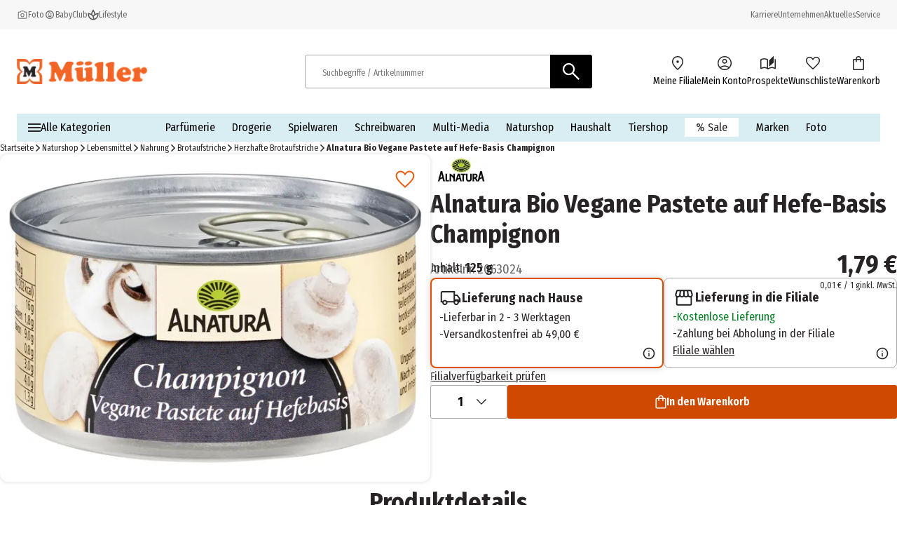

--- FILE ---
content_type: application/javascript; charset=UTF-8
request_url: https://www.mueller.de/_next/static/chunks/2632.cfa50867d073af1f.js
body_size: 4130
content:
(self.webpackChunk_N_E=self.webpackChunk_N_E||[]).push([[2632],{6118:(t,e,n)=>{"use strict";n.d(e,{A:()=>y});var o=n(95155),d=n(64754),a=n(15805),r=n(12115),i=n(76759),l=n(6333),c=n(30328),s=n(66766),_=n(29300),p=n.n(_),u=n(27362),m=n.n(u),w=n(86939),h=n(74692),b=n(17833),v=n(68924),A=n(96515),x=n(34540);function y(t){var e;let n,{customOrderType:_,isAddingToCart:u,onAddToCartClicked:y,addToCartFailedReason:f,productCode:T,productName:g,quantityToBuy:j,saleMinimumQuantity:N,saleMaximumQuantity:k,saleQuantityIncrements:I,stockLevel:C,setQuantityToBuy:E,isSticky:S,isWishlistDetails:L=!1,setShowStickyBuyButton:M,showStoreNotSelectedError:O,preOrderSettings:R=null}=t,{formatMessage:q}=(0,b.A)("add-to-cart"),D=(0,w.A)(),[P,z]=(0,r.useState)(!1),Q=(t=>{let e=(0,r.useMemo)(()=>(0,v.Mz)([A.A],e=>{let n=[];return Object.entries(e).forEach(e=>{let[o,d]=e;if(d){var a;let e=null==(a=d.entries.find(e=>t===e.product.code))?void 0:a.quantity;void 0!==e&&n.push({cartType:o,quantity:e})}}),n}),[t]);return(0,x.d4)(e,x.bN)})(T),V=0,F=0;Q.forEach(t=>{let{cartType:e,quantity:n}=t;e===_&&(F=n),V+=n});let J=C-V,Y=V>=C,U=F>=k||f===i.jJ.ITEM_MAXIMUM_QUANTITY_VALIDATION_FAILED,G=J<N;j>J&&E(J);let X=P||U||Y||G,B=!U&&!Y&&!G&&!L,{ref:H}=(0,h.BL)({threshold:.5,freezeOnceVisible:!1,onChange:t=>{M&&M(!t&&!X)}}),Z=null!==R,K=null!=(e=null==R?void 0:R.isActive)&&e,W=q(K?"preOrderNow":"preOrderNotAvailable"),$=Z?W:q("addToCart"),tt=u||X||Z&&!K;return(0,o.jsxs)("div",{className:m()["add-to-cart"],ref:H,children:[(0,o.jsxs)("div",{className:m()["add-to-cart__actions"],children:[B&&(0,o.jsx)(c.A,{"aria-label":q("changeQuantity",{productName:g}),quantity:j,stockLevel:J,onQuantityChange:t=>{F+t>k||Y?z(!0):(z(!1),E(t))},disabled:X,minimumQuantity:N,maximumQuantity:(C<k?C:k)-F,quantityIncrements:I,showOptionsOnTop:S,dataTrackId:"addToBasketQuantity"}),X&&!L&&(0,o.jsx)(d.A,{alertType:d.v.INFO,content:(n=Y||G?"maxStockInCartMessage":null,U&&(n="exceedingSaleMaximumQuantityMessage"),(0,o.jsx)("div",{className:p()(m()["add-to-cart__info-text"],"text-s"),children:n&&(0,o.jsx)("span",{children:q(n)})})),borderless:!0,centeredAlignment:!0}),(0,o.jsx)("div",{className:p()(m()["add-to-cart__cart-button"],_),children:(0,o.jsx)(a.A,{buttonType:l.V.PRIMARY,iconLeft:{src:"/assets/icons/shopping-bag-icon-white.svg",alt:"cart-icon",width:16,height:20,unoptimized:!0},iconSize:a.l.EXTRA_SMALL,showSpinner:u,disabled:tt,text:$,title:$,onClick:()=>{Y||y(_,j)},"aria-label":$,dataTrackId:"addToCartPDP",dataProductId:T})})]}),O&&(0,o.jsxs)("div",{className:"".concat(m()["add-to-cart__warning"]," text-s"),children:[(0,o.jsx)(s.default,{src:"/assets/icons/warning.svg",alt:q("warning"),width:24,height:24,loader:D,unoptimized:!0}),q("pleaseSelectStoreError")]})]})}},7298:t=>{t.exports={dropdown:"dropdown_component_dropdown__t_Emp",dropdown__icon:"dropdown_component_dropdown__icon__lTLJl","dropdown--disabled":"dropdown_component_dropdown--disabled__c5osb","dropdown__selected-item":"dropdown_component_dropdown__selected-item__itFjr","dropdown--opened":"dropdown_component_dropdown--opened__6VZ8q","dropdown--show-on-top":"dropdown_component_dropdown--show-on-top__35e3w",dropdown__list:"dropdown_component_dropdown__list__QaMmN","dropdown__main-button":"dropdown_component_dropdown__main-button__O39SJ","dropdown--stretch-to-parent":"dropdown_component_dropdown--stretch-to-parent__QDGiG",dropdown__content:"dropdown_component_dropdown__content__jp5rR","dropdown__list-item":"dropdown_component_dropdown__list-item__z90fu","dropdown__list-item--selected":"dropdown_component_dropdown__list-item--selected__RTsku"}},8829:(t,e,n)=>{"use strict";n.d(e,{A:()=>o});let o=(0,n(55028).default)(()=>Promise.all([n.e(6758),n.e(5633)]).then(n.bind(n,95633)),{loadableGenerated:{webpack:()=>[95633]}})},10391:(t,e,n)=>{"use strict";n.d(e,{A:()=>o});let o=t=>{var e;let{currentPrice:n,campaignPrice:o,basePrice:d,strikePrice:a,images:r,name:i,recommendedRetailPrice:l}=t;return{currentPrice:n,campaignPrice:o,basePrice:d,strikePrice:a,image:null!=(e=null==r?void 0:r[0])?e:null,name:i,recommendedRetailPrice:l}}},17244:(t,e,n)=>{"use strict";n.d(e,{A:()=>d});var o=n(12115);function d(){let[t,e]=(0,o.useState)(!1),n=(0,o.useRef)(null);return(0,o.useEffect)(()=>{let t=t=>{if(t instanceof Element){var o;let d=null!==t.closest(".leaflet-container"),a=null==(o=n.current)?void 0:o.contains(t);d||a||e(!1)}},o=e=>{let{relatedTarget:n}=e;t(n)},d=e=>{let{target:n}=e;t(n)};return document.addEventListener("focusout",o),document.addEventListener("mousedown",d),()=>{document.removeEventListener("focusout",o),document.removeEventListener("mousedown",d)}},[e]),{dropdownRef:n,isDropdownOpen:t,setIsDropdownOpen:e}}},19956:(t,e,n)=>{"use strict";n.d(e,{A:()=>x});var o=n(95155),d=n(8898),a=n(12115),r=n(43578),i=n(6333),l=n(5271),c=n(48894),s=n(29300),_=n.n(s),p=n(47650),u=n(79352),m=n(44029),w=n(77020),h=n.n(w),b=n(17833),v=n(90839),A=n(34540);let x=(0,a.memo)(function(t){let{isOpen:e,onClosed:n}=t,{formatMessage:a}=(0,b.A)("incompatible-cart-layer"),{authSession:s}=(0,v.A)(),w=(0,u.A)(s),x=(0,A.d4)(m.A),y=null==x?void 0:x.entries.find(t=>{let{product:{preOrderSettings:e}}=t;return!!e&&e.isActive});return(0,p.createPortal)((0,o.jsx)(d.Ay,{isOpen:e,onClosed:n,"aria-live":"assertive",popupType:d.nl.CENTER,popupContext:d.uK.WITHOUT_TITLE,children:(0,o.jsxs)("div",{className:h()["incompatible-cart-layer"],children:[(0,o.jsx)("h1",{className:_()(h()["incompatible-cart-layer__title"],"bold"),children:a(y?"preOrderTitle":"title")}),(0,o.jsx)("p",{className:h()["incompatible-cart-layer__text"],children:a(y?"preOrderDescription":"description")}),(0,o.jsxs)("div",{className:h()["incompatible-cart-layer__buttons"],children:[(0,o.jsx)(l.default,{buttonType:i.V.TERTIARY,title:a("toCart"),text:a("toCart"),link:{type:"internal",resolved:!0,linkTitle:null,path:"/cart/",target:c.M9.SELF,linkParams:[],anchorTarget:null}}),(0,o.jsx)(l.default,{link:{type:"internal",resolved:!0,linkTitle:null,path:null!==w?r.n_:r.b9,target:c.M9.SELF,linkParams:[],anchorTarget:null},buttonType:i.V.PRIMARY,text:a("toCheckout"),title:a("toCheckout")})]})]})}),document.body)})},27362:t=>{t.exports={"add-to-cart":"add-to-cart_component_add-to-cart__YsjTh","add-to-cart__actions":"add-to-cart_component_add-to-cart__actions__L5ick","add-to-cart__quantity-wrapper":"add-to-cart_component_add-to-cart__quantity-wrapper__pjuIL","add-to-cart__cart-button-wrapper":"add-to-cart_component_add-to-cart__cart-button-wrapper__JOEAp","add-to-cart__cart-button":"add-to-cart_component_add-to-cart__cart-button__SJDgU","add-to-cart__info-text":"add-to-cart_component_add-to-cart__info-text__2Z1Vx","add-to-cart__warning":"add-to-cart_component_add-to-cart__warning__u1RJP","add-to-cart__cart-button-text":"add-to-cart_component_add-to-cart__cart-button-text__fILn2","add-to-cart__info-icon":"add-to-cart_component_add-to-cart__info-icon__yUhT7"}},30328:(t,e,n)=>{"use strict";n.d(e,{A:()=>l});var o=n(95155),d=n(12115),a=n(87138),r=n(71855),i=n.n(r);function l(t){let{disabled:e,onQuantityChange:n,quantity:r,stockLevel:l,minimumQuantity:c,maximumQuantity:s,quantityIncrements:_,showOptionsOnTop:p,dataTrackId:u,showIcon:m=!0}=t,w=(0,d.useMemo)(()=>{let t=[],e=Math.min(s,l);for(let n=c;n<=e;n+=_)t.push(n);return t},[s,c,_,l]),h=w.indexOf(r);return(0,o.jsx)("div",{className:i()["cart-quantity-dropdown"],"data-track-id":u,children:(0,o.jsx)(a.A,{disabled:e,onClick:async t=>{let e=w[t];n&&n(e)},placeholder:r.toString(),stretchToParent:!0,initialSelectedItem:h,showOnTop:p,showIcon:m,children:w.map(t=>(0,o.jsx)("span",{children:t},t))})})}},44029:(t,e,n)=>{"use strict";n.d(e,{A:()=>d});var o=n(96515);let d=t=>{var e;return null!=(e=(0,o.A)(t).HOME_DELIVERY)?e:null}},63076:(t,e,n)=>{"use strict";n.d(e,{A:()=>i});var o=n(78056),d=n(85610),a=n(34540),r=n(12115);let i=()=>{var t,e;let[n,i]=(0,r.useState)([]),l=(0,a.d4)(d.A),c=(0,a.d4)(o.A),s=null!=(t=n[n.length-1])?t:null,_=null!=(e=l.find(t=>t.requestedActionId===s))?e:null;return{addRequestedActionId:t=>{i([...n,t])},result:{succeeded:_,failed:c.includes(s),failedReason:(0,a.d4)(t=>((t,e)=>{let n=t.carts.pageActions.addToCurrentCart.failed.find(t=>t.requestedActionId===e);return null==n?void 0:n.failedReason})(t,s))}}}},68267:(t,e,n)=>{"use strict";n.d(e,{A:()=>o});let o=t=>t.carts.pageActions},71855:t=>{t.exports={"cart-quantity-dropdown":"cart-quantity_dropdown_component_cart-quantity-dropdown__DDNfV"}},77020:t=>{t.exports={"incompatible-cart-layer":"incompatible-cart-layer_component_incompatible-cart-layer__z0XpS","incompatible-cart-layer__title":"incompatible-cart-layer_component_incompatible-cart-layer__title__FD9tz","incompatible-cart-layer__text":"incompatible-cart-layer_component_incompatible-cart-layer__text__00w1d","incompatible-cart-layer__buttons":"incompatible-cart-layer_component_incompatible-cart-layer__buttons__oGsXv"}},78056:(t,e,n)=>{"use strict";n.d(e,{A:()=>a});var o=n(68924),d=n(68267);let a=(0,o.Mz)([d.A],t=>t.addToCurrentCart.failed.map(t=>t.requestedActionId))},85610:(t,e,n)=>{"use strict";n.d(e,{A:()=>d});var o=n(68267);let d=t=>(0,o.A)(t).addToCurrentCart.succeeded},87138:(t,e,n)=>{"use strict";n.d(e,{A:()=>p});var o=n(95155),d=n(12115),a=n(17244),r=n(66766),i=n(29300),l=n.n(i),c=n(7298),s=n.n(c),_=n(86939);function p(t){let{children:e,onClick:n,placeholder:i,initialSelectedItem:c,showOnTop:p,disabled:u,stretchToParent:m=!1,showIcon:w=!0}=t,h=null!=c?c:-1,[b,v]=(0,d.useState)(h),[A,x]=(0,d.useState)(h),y=(0,_.A)();b!==h&&(x(h),v(h));let{dropdownRef:f,isDropdownOpen:T,setIsDropdownOpen:g}=(0,a.A)(),j=l()(s().dropdown,{[s()["dropdown--opened"]]:T,[s()["dropdown--show-on-top"]]:p,[s()["dropdown--disabled"]]:u,[s()["dropdown--stretch-to-parent"]]:m}),N=async t=>{await n(t),x(t),g(!1)},k=(0,d.useCallback)(()=>{let t=e[A];return(0,o.jsx)("div",{"data-testid":"dropdown-selected-item",className:l()("text-lg","body-bold",s()["dropdown__selected-item"]),children:null!=t?t:i})},[e,i,A]);return(0,o.jsxs)("div",{ref:f,className:j,children:[(0,o.jsx)("button",{type:"button",title:"Dropdown",disabled:u,onClick:()=>{g(!T)},className:s()["dropdown__main-button"],children:(0,o.jsxs)("div",{className:s().dropdown__content,children:[k(),w&&(0,o.jsx)(r.default,{className:s().dropdown__icon,src:"/assets/icons/dropdown-icon.svg",alt:"dropdown-icon",width:24,height:24,unoptimized:!0,loader:y})]})}),T&&(0,o.jsx)("div",{className:s().dropdown__list,children:e.map((t,e)=>(0,o.jsx)("button",{type:"button",className:l()(s()["dropdown__list-item"],{[s()["dropdown__list-item--selected"]]:A===e}),onClick:async()=>await N(e),children:t},t.key))})]})}},92345:(t,e,n)=>{"use strict";n.d(e,{A:()=>o});let o=(t,e,n,o)=>{let d=null!==o&&o.isActive,a=[...t,...e],r=0===a.length,i=a.find(t=>{let{product:{preOrderSettings:e}}=t;return!!e&&e.isActive}),l=n===(null==i?void 0:i.product.code);return!r&&(!d&&!!i||d&&(!l||!(null==o?void 0:o.unlimited)))}}}]);

--- FILE ---
content_type: application/javascript; charset=UTF-8
request_url: https://www.mueller.de/_next/static/chunks/8902.6225465840256a28.js
body_size: 4392
content:
(self.webpackChunk_N_E=self.webpackChunk_N_E||[]).push([[8902],{7670:e=>{e.exports={"wishlist-form":"wishlist-form_component_wishlist-form__Jn_rD"}},8898:(e,p,o)=>{"use strict";o.d(p,{Ay:()=>v,nl:()=>f,uK:()=>w});var t=o(95155),_=o(64754),s=o(15805),n=o(12115),i=o(6333),l=o(66766),u=o(29300),a=o.n(u),d=o(26122),c=o.n(d),r=o(57521),m=o(86939),h=o(17833),f=function(e){return e[e.DEFAULT=0]="DEFAULT",e[e.SUCCESS=1]="SUCCESS",e[e.FULLSCREEN=2]="FULLSCREEN",e[e.FULLSCREEN_MOBILE=3]="FULLSCREEN_MOBILE",e[e.STOREFINDER=4]="STOREFINDER",e[e.CENTER=5]="CENTER",e}({}),w=function(e){return e.DEFAULT="DEFAULT",e.WISHLIST="WISHLIST",e.WITHOUT_TITLE="WITHOUT_TITLE",e}({});let b=(0,n.forwardRef)((e,p)=>{let{alertConfig:o,autoFocus:u,children:d,closable:f=!0,footerContent:w,isOpen:b,onClosed:v,popupType:g=0,popupContext:x="DEFAULT",title:T,titleIcon:A,testId:y,unoptimizedTitleIcon:E=!0}=e,[j,N]=(0,n.useState)(!1),{formatMessage:S}=(0,h.A)("popup"),L=(0,n.useRef)(null),I=(0,n.useRef)(null),C=(0,m.A)();(0,r.A)(b),(0,n.useEffect)(()=>{if(b&&u){I.current=document.activeElement;let e=setTimeout(()=>{var e;null==(e=L.current)||e.focus()},0);return()=>clearTimeout(e)}I.current&&I.current.focus()},[b,u]);let k=e=>{if(L.current&&"Tab"===e.key){let p=L.current.querySelectorAll('button, [href], input, select, textarea, [tabindex]:not([tabindex="-1"])'),o=p[0],t=p[p.length-1];e.shiftKey?document.activeElement===o&&(t.focus(),e.preventDefault()):document.activeElement===t&&(o.focus(),e.preventDefault())}};(0,n.useEffect)(()=>{if(b&&u)return document.addEventListener("keydown",k),()=>document.removeEventListener("keydown",k)},[b,u]);let R=(0,n.useCallback)(()=>{N(!0),setTimeout(()=>{v(),N(!1)},800)},[v]);(0,n.useEffect)(()=>{function e(e){f&&"Escape"===e.key&&R()}return document.addEventListener("keydown",e),()=>{document.removeEventListener("keydown",e)}},[f,R]),(0,n.useImperativeHandle)(p,()=>({close:R}),[R]);let D=j||!b,F=(0,n.useMemo)(()=>a()(c().popup,{[c()["popup--success"]]:1===g,[c()["popup--hidden"]]:!b&&!j}),[j,b,g]),M=(0,n.useMemo)(()=>a()(c().popup__overlay,{[c()["popup__overlay--show"]]:!D,[c()["popup__overlay--closing"]]:j,[c()["popup__overlay--hidden"]]:!b&&!j}),[D,j,b]),O=(0,n.useMemo)(()=>a()(c().popup__dialog,{[c()["popup__dialog--show"]]:!D,[c()["popup__dialog--closing"]]:j,[c()["popup__dialog--hidden"]]:!b&&!j,[c()["popup__dialog--full-screen"]]:2===g,[c()["popup__dialog--full-screen-mobile"]]:3===g,[c()["popup__dialog--storefinder"]]:4===g,[c()["popup__dialog--center"]]:5===g,[c()["popup__dialog--wishlist"]]:"WISHLIST"===x,[c()["popup__dialog--without-title"]]:"WITHOUT_TITLE"===x}),[D,j,b,g,x]),z=(0,n.useMemo)(()=>a()(c().popup__content,{[c()["popup__content--storefinder"]]:4===g,[c()["popup__content--full-screen-mobile"]]:3===g}),[g]),U=(0,n.useMemo)(()=>a()(c().popup__header,{[c()["popup__header--full-screen"]]:2===g||3===g,[c()["popup__header--storefinder"]]:4===g,[c()["popup__header--center"]]:5===g}),[g]),P=(0,n.useMemo)(()=>(0,t.jsx)(s.A,{buttonType:i.V.AS_TEXT,iconLeft:{src:"/assets/icons/close-icon.svg",alt:S("closePopup"),width:30,height:30,unoptimized:!0},iconSize:s.l.LARGE,title:S("closePopup"),onClick:R,"aria-label":S("closePopup")}),[R,S]);return(0,t.jsxs)("div",{className:F,"aria-hidden":!b,"data-testid":y,children:[f?(0,t.jsx)("button",{className:M,onClick:R}):(0,t.jsx)("div",{className:M}),(0,t.jsxs)("div",{ref:L,className:O,role:"dialog","aria-modal":"true","aria-labelledby":"popupTitle",tabIndex:u?-1:void 0,children:[T||f?(0,t.jsxs)("div",{className:U,children:[T&&(0,t.jsxs)("div",{className:a()(2===g?"h2":"text-lg",c().popup__title),children:[A&&(0,t.jsx)(l.default,{className:c()["popup__title-icon"],src:A,alt:S("titleIcon"),width:24,height:24,loader:C,unoptimized:E}),(0,t.jsx)("span",{id:"popupTitle",children:T})]}),f&&(0,t.jsxs)(t.Fragment,{children:[(0,t.jsx)("div",{className:c()["popup__remove-btn"],children:(0,t.jsx)(s.A,{buttonType:i.V.AS_TEXT,iconLeft:{src:"/assets/icons/remove-icon.svg",alt:S("removePopup"),width:32,height:32,unoptimized:!0},iconSize:s.l.LARGE,title:S("removePopup"),onClick:R,"aria-label":S("closePopup")})}),(0,t.jsx)("div",{className:c()["popup__close-btn"],children:P})]})]}):null,o&&!D&&(0,t.jsx)("div",{className:c().popup__alert,children:(0,t.jsx)(_.A,{alertType:o.alertType,content:o.content})}),(0,t.jsxs)("div",{className:z,children:[4===g&&(0,t.jsx)("div",{className:c()["popup__close-btn-wrapper"],children:P}),d]}),w&&(0,t.jsx)("div",{className:c().popup__footer,children:w})]})]})});b.displayName="PopupComponent";let v=b},13245:(e,p,o)=>{"use strict";o.d(p,{A:()=>s});var t=o(68924),_=o(51900);let s=(0,t.Mz)([_.A],e=>e.createMyWishlist.succeeded.map(e=>e.requestedActionId))},17999:(e,p,o)=>{"use strict";o.d(p,{A:()=>s});var t=o(68924),_=o(51900);let s=(0,t.Mz)([_.A],e=>e.createMyWishlist.failed.map(e=>e.requestedActionId))},25246:(e,p,o)=>{"use strict";o.d(p,{A:()=>A});var t=o(95155),_=o(64754),s=o(4464),n=o(40289),i=o(12115),l=o(34540),u=o(15805),a=o(6333),d=o(66766),c=o(38590),r=o(90153),m=o(29300),h=o.n(m),f=o(19945),w=o(17999),b=o(13245),v=o(66852),g=o.n(v),x=o(86939),T=o(17833);let A=(0,i.memo)(function(e){let{deleteWishlistPayload:p,handleCancelAction:o,origin:m,product:v}=e,{formatMessage:A}=(0,T.A)("add-wishlist"),{formatMessage:y}=(0,T.A)("forms"),E=(0,l.wA)(),[j,N]=(0,i.useState)(null),S=(0,x.A)(),L=(0,l.d4)(b.A),I=(0,l.d4)(w.A),C=null!==j&&!L.includes(j)&&!I.includes(j);null!==j&&L.includes(j)&&o();let k=null!==j&&I.includes(j),R=(0,r.A)(y);return(0,t.jsxs)("div",{className:g()["add-wishlist"],children:[(0,t.jsx)(d.default,{className:g()["add-wishlist__icon"],src:"/assets/icons/new_wishlist.svg",alt:A("iconAlt"),width:96,height:96,unoptimized:!0,loader:S}),(0,t.jsx)("h3",{className:h()("bold",g()["add-wishlist__headline"]),children:A("title")}),(0,t.jsx)("span",{className:h()("text-lg",g()["add-wishlist__subtitle"]),children:A("subtitle")}),k&&(0,t.jsx)(_.A,{alertType:_.v.ERROR,content:A("error")}),(0,t.jsx)(n.l1,{initialValues:{name:"",description:""},validationSchema:R,validateOnChange:!1,onSubmit:e=>{let{name:o,description:t}=e,_=(0,f.A)();N(_),E((0,s.kB)({actionId:_,input:{isDefault:!1,name:o,description:null!=t?t:null},isDefault:!1,origin:m,product:v,deletedWishlist:p}))},children:e=>{let{errors:p,isSubmitting:_,submitForm:s,touched:n,values:l}=e;return(0,t.jsxs)(i.Fragment,{children:[(0,t.jsx)("div",{className:g()["add-wishlist__form"],children:(0,t.jsx)(c.A,{errors:p,touched:n,values:l,isSubmitting:_})}),(0,t.jsxs)("div",{className:g()["add-wishlist__buttons"],children:[(0,t.jsx)(u.A,{buttonType:a.V.TERTIARY,disabled:_,title:A("buttons.cancel"),text:A("buttons.cancel"),onClick:o}),(0,t.jsx)(u.A,{buttonType:a.V.PRIMARY,disabled:C||_,showSpinner:C||_,title:A("buttons.createList"),text:A("buttons.createList"),onClick:s})]})]})}})]})})},26122:e=>{e.exports={popup:"popup_component_popup__5OY4h","popup--hidden":"popup_component_popup--hidden__jNTCc",popup__overlay:"popup_component_popup__overlay__TCm3n","popup__overlay--show":"popup_component_popup__overlay--show__b99rw",displayOverlay:"popup_component_displayOverlay__ciKWt","popup__overlay--closing":"popup_component_popup__overlay--closing__p82y_",hideOverlay:"popup_component_hideOverlay__K0AMz","popup__overlay--hidden":"popup_component_popup__overlay--hidden__3T4i0",popup__dialog:"popup_component_popup__dialog__vOhF_","popup__dialog--show":"popup_component_popup__dialog--show__IccQo",displayDialog:"popup_component_displayDialog__R9TgT","popup__dialog--closing":"popup_component_popup__dialog--closing__T_8rM",hideDialog:"popup_component_hideDialog__8f8wm","popup__dialog--hidden":"popup_component_popup__dialog--hidden__G1FAM","popup__dialog--full-screen":"popup_component_popup__dialog--full-screen__Xmfk6","popup__dialog--full-screen-mobile":"popup_component_popup__dialog--full-screen-mobile__PduXa","popup__dialog--storefinder":"popup_component_popup__dialog--storefinder__sBdNF","popup__dialog--center":"popup_component_popup__dialog--center__dvEyM","popup__dialog--wishlist":"popup_component_popup__dialog--wishlist__kDnO7",popup__content:"popup_component_popup__content__S7js_","popup__dialog--without-title":"popup_component_popup__dialog--without-title__fk87i",popup__header:"popup_component_popup__header__8DoBP","popup__header--full-screen":"popup_component_popup__header--full-screen__o7Rpm","popup__header--full-screen-mobile":"popup_component_popup__header--full-screen-mobile__J_WZt","popup__header--storefinder":"popup_component_popup__header--storefinder__2ZeYW","popup__header--center":"popup_component_popup__header--center__t1thE","popup__close-btn":"popup_component_popup__close-btn__Q9D9_","popup__remove-btn":"popup_component_popup__remove-btn__mnfYx","popup__close-btn-wrapper":"popup_component_popup__close-btn-wrapper__7PDZ2",popup__title:"popup_component_popup__title__T4FSs","popup__title-icon":"popup_component_popup__title-icon__wJ7cE","popup--success__title-text":"popup_component_popup--success__title-text__z1NO0",popup__alert:"popup_component_popup__alert__A4Qaz","popup__product-tile":"popup_component_popup__product-tile__3gLvj",popup__image:"popup_component_popup__image__FUUyg","popup__product-info":"popup_component_popup__product-info__74wA3","popup__product-name":"popup_component_popup__product-name__bDnFV",popup__quantity:"popup_component_popup__quantity__4X1Sk",popup__price:"popup_component_popup__price__V_Suz",popup__buttons:"popup_component_popup__buttons__N3oUT","popup__content--full-screen-mobile":"popup_component_popup__content--full-screen-mobile__ylozk","popup__content--storefinder":"popup_component_popup__content--storefinder__fquH_",popup__footer:"popup_component_popup__footer__5Jhg_"}},38590:(e,p,o)=>{"use strict";o.d(p,{A:()=>u});var t=o(95155),_=o(40289),s=o(83339);o(12115);var n=o(7670),i=o.n(n),l=o(17833);let u=function(e){let{errors:{name:p,description:o},touched:{name:n,description:u},values:{name:a,description:d},isSubmitting:c}=e,{formatMessage:r}=(0,l.A)("add-wishlist");return(0,t.jsxs)(_.lV,{className:i()["wishlist-form"],children:[(0,t.jsx)(s.Ay,{label:r("fields.name"),name:"name",touched:n,error:p,value:a,type:s.NZ.TEXT,isDisabled:c,required:!0}),(0,t.jsx)(s.Ay,{label:r("fields.description"),name:"description",touched:u,error:o,value:d,type:s.NZ.TEXT,isDisabled:c})]})}},51900:(e,p,o)=>{"use strict";o.d(p,{A:()=>t});let t=e=>e.wishlists.pageActions},57521:(e,p,o)=>{"use strict";o.d(p,{A:()=>n});var t=o(12115);let _="data-overflow-hidden-count",s=e=>{let p=(()=>{let e=document.body.getAttribute(_);return null===e?0:parseInt(e,10)})(),o=Math.max(0,p+(e?1:-1));document.body.setAttribute(_,o.toString());let t=o>0;p>0!==t&&(document.body.style.overflow=t?"hidden":"auto")},n=e=>{(0,t.useEffect)(()=>(e&&s(!0),()=>{e&&s(!1)}),[e])}},66852:e=>{e.exports={"add-wishlist":"add-wishlist_component_add-wishlist__uTTZo","add-wishlist__headline":"add-wishlist_component_add-wishlist__headline__2xSK4","add-wishlist__subtitle":"add-wishlist_component_add-wishlist__subtitle__av_Yz","add-wishlist__form":"add-wishlist_component_add-wishlist__form__5Tf0P","add-wishlist__icon":"add-wishlist_component_add-wishlist__icon__QuI42","add-wishlist__buttons":"add-wishlist_component_add-wishlist__buttons__kJVEf"}},86556:e=>{e.exports={"wishlist-menu":"wishlist-menu_component_wishlist-menu__ynTQU","wishlist-menu__list-button":"wishlist-menu_component_wishlist-menu__list-button__61_Pe","wishlist-menu__list-create-button":"wishlist-menu_component_wishlist-menu__list-create-button__mr4_G","wishlist-menu__list-names":"wishlist-menu_component_wishlist-menu__list-names___J2tg","wishlist-menu__list-button--selected":"wishlist-menu_component_wishlist-menu__list-button--selected__MQFK0"}},88902:(e,p,o)=>{"use strict";o.d(p,{A:()=>v});var t=o(95155),_=o(8898),s=o(12115),n=o(25246),i=o(66766),l=o(29300),u=o.n(l),a=o(47650),d=o(43578),c=o(6541),r=o(63695),m=o(86556),h=o.n(m),f=o(86939),w=o(17833),b=o(34540);let v=function(e){let{closeWishlistWithDelay:p,deleteWishlistPayload:o,disabled:l,onListItemClick:m,origin:v,product:g,selectedIdx:x,showAddWishlistPopup:T,setShowAddWishlistPopup:A}=e,{formatMessage:y}=(0,w.A)("wishlist-menu"),E=(0,f.A)(),j=(0,b.d4)(r.A),N=(0,b.d4)(c.A),S=(0,s.useRef)(null);return(0,s.useEffect)(()=>{if(S.current){var e;null==(e=S.current)||e.focus()}},[S]),(0,t.jsxs)("div",{tabIndex:-1,className:h()["wishlist-menu"],"aria-label":y("title"),ref:S,children:[(0,t.jsx)("span",{children:y("title")}),(0,t.jsx)("ul",{className:h()["wishlist-menu__list-names"],children:j.map((e,p)=>{let{id:o,name:_,isDefault:s}=e;return(0,t.jsx)("li",{className:h()["wishlist-menu__list-name"],children:(0,t.jsxs)("button",{tabIndex:p+1,className:u()({[h()["wishlist-menu__list-button"]]:!0,[h()["wishlist-menu__list-button--selected"]]:p===x}),onClick:()=>m(o,s),disabled:l,children:[p===x&&(0,t.jsx)(i.default,{src:"/assets/icons/check.svg",alt:"",width:24,height:24,unoptimized:!0,loader:E}),(0,t.jsx)("span",{"aria-label":p===x?y("isSelected",{name:_}):_,children:_})]})},o)})}),j.length<(N?d.z8+1:d.z8)&&(0,t.jsxs)("button",{className:h()["wishlist-menu__list-create-button"],tabIndex:j.length+1,onClick:()=>{A(!0)},children:[(0,t.jsx)(i.default,{src:"/assets/icons/add.svg",alt:"+",width:24,height:24,unoptimized:!0,loader:E}),(0,t.jsx)("span",{children:y("createNewWishlist")})]}),T&&(0,a.createPortal)((0,t.jsx)(_.Ay,{autoFocus:!0,isOpen:T,onClosed:()=>{A(!1),p()},popupContext:_.uK.WISHLIST,popupType:_.nl.CENTER,children:(0,t.jsx)(n.A,{deleteWishlistPayload:o,handleCancelAction:()=>{A(!1),p()},origin:v,product:g})}),document.body)]})}},90153:(e,p,o)=>{"use strict";o.d(p,{A:()=>s});var t=o(37129),_=o(86276);let s=e=>t.Ik({name:(0,_.L)(_.BO,e),description:(0,_.N$)(_.DE,e,!0)})}}]);

--- FILE ---
content_type: application/javascript; charset=UTF-8
request_url: https://www.mueller.de/_next/static/chunks/8977.db3beb3fb34bd7be.js
body_size: 1146
content:
(self.webpackChunk_N_E=self.webpackChunk_N_E||[]).push([[8977],{27357:(e,t,r)=>{"use strict";r.d(t,{A:()=>s});var a=r(35900);let s=e=>(0,a.A)(e).publicBaseUrl},28548:(e,t,r)=>{"use strict";r.d(t,{A:()=>a});let a=r(11178).default},28977:(e,t,r)=>{"use strict";r.r(t),r.d(t,{default:()=>j});var a=r(95155),s=r(12115),c=r(66766),l=r(34380),n=r(83705),m=r(28548),u=r(6874),o=r.n(u),i=r(76744),d=r.n(i),b=r(80943),_=r(86939),p=r(90839),h=r(35695);let f=(0,s.memo)(function(e){let{items:t,generatedItems:r,itemsMetadata:u,editorMode:i,publicBaseUrl:f}=e,x=(0,_.A)(),g=(0,h.usePathname)(),{authSession:j}=(0,p.A)(),A=t.length>0?t:r;return(0,s.useEffect)(()=>{var e,t;(0,b.Ay)({type:b.yS.BREADCRUMBS,category:null==(e=A.at(1))?void 0:e.text,subCategory:null==(t=A.at(2))?void 0:t.text},null,null)},[A]),(0,s.useEffect)(()=>{var e;let t=null==(e=globalThis)?void 0:e.ScarabQueue;if(t&&j&&g.includes("/c/")){let e=A.slice(1).map(e=>{let{text:t}=e;return t}).join(" > ");t.push(["category",e],["go"])}},[j,g,A]),(0,a.jsxs)("nav",{"aria-label":"Breadcrumb",className:d().breadcrumbs,children:[(0,a.jsx)(l.gk,{useAppDir:!0,itemListElements:A.map((e,t)=>({position:t+1,name:e.text,item:new URL(e.href,f).toString()}))}),i&&(0,a.jsx)(m.A,{beforeSlot:!0,metadata:u}),(0,a.jsx)("ol",{className:"".concat(d().breadcrumbs__container," text-s-immutable"),itemScope:!0,"aria-label":"Breadcrumb",children:A.length>0?A.map((e,t)=>{let{href:r,metadata:s,text:l}=e,m=t===A.length-1;return(0,a.jsxs)("li",{className:d().breadcrumbs__item,"aria-current":m?"page":void 0,children:[i&&(0,a.jsx)(n.A,{beforeComponent:!0,metadata:s}),m?(0,a.jsx)("span",{children:l}):(0,a.jsxs)(a.Fragment,{children:[(0,a.jsx)(o(),{prefetch:!1,href:r,itemProp:"item",itemScope:!0,children:l}),(0,a.jsx)(c.default,{className:d().breadcrumbs__arrow,"aria-hidden":"true",src:"/assets/icons/arrow_forward_bold.svg",height:12,width:12,quality:100,alt:"",unoptimized:!0,loader:x})]}),i&&(0,a.jsx)(n.A,{beforeComponent:!1,metadata:s})]},"".concat(r,":").concat(l))}):null}),i&&(0,a.jsx)(m.A,{beforeSlot:!1,metadata:u})]})});var x=r(27357),g=r(34540);let j=(0,s.memo)(function(e){let{items:t,generatedItems:r,itemsMetadata:s,editorMode:c}=e,l=(0,g.d4)(x.A);return(0,a.jsx)(f,{editorMode:c,items:t,itemsMetadata:s,generatedItems:r,publicBaseUrl:l})})},76744:e=>{e.exports={breadcrumbs:"breadcrumps_component_breadcrumbs__wxQXW",breadcrumbs__container:"breadcrumps_component_breadcrumbs__container__5YDmP",breadcrumbs__item:"breadcrumps_component_breadcrumbs__item__Rl6SN",breadcrumbs__arrow:"breadcrumps_component_breadcrumbs__arrow__C4IuD"}},83705:(e,t,r)=>{"use strict";r.d(t,{A:()=>a});let a=r(30015).default}}]);